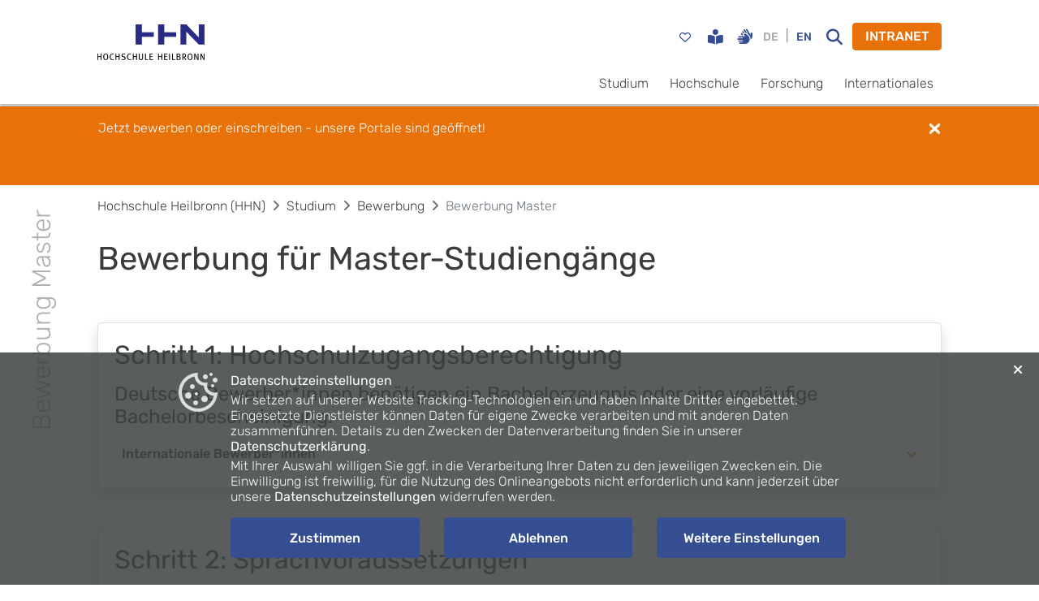

--- FILE ---
content_type: text/html; charset=utf-8
request_url: https://www.hs-heilbronn.de/de/bewerbung-master
body_size: 8710
content:
<!DOCTYPE html>
<html lang="de">
  <head>
    <meta charset="utf-8" />
    <meta name="viewport" content="width=device-width, initial-scale=1" />
    <meta
      name="generator"
      content="Scrivito by JustRelate Group GmbH (scrivito.com)"
    />
    
          <title data-rh="true">Bewerbung Master</title>
          <meta data-rh="true" name="twitter:card" content="summary_large_image"/><meta data-rh="true" name="prerender-status-code" content="200"/><meta data-rh="true" property="og:type" content="article"/><meta data-rh="true" property="og:url" content="https://www.hs-heilbronn.de/de/bewerbung-master"/><meta data-rh="true" name="description" content="Hochschule Heilbronn"/><meta data-rh="true" name="keywords" content="bewerbung,master"/><meta data-rh="true" name="twitter:title" content="Bewerbung Master"/><meta data-rh="true" property="og:title" content="Bewerbung Master"/><meta data-rh="true" name="facebook-domain-verification" content="6urdbgjzdxnao48alvnbsz1lsgf8lq"/>
          <link data-rh="true" rel="shortcut icon" type="image/png" href="/assets/favicon.03b212d5130e24c7d2ac.png"/><link data-rh="true" rel="canonical" href="https://www.hs-heilbronn.de/de/bewerbung-master"/><link data-rh="true" rel="preload" href="/assets/rubik-v21-latin-ext_latin_hebrew_cyrillic-ext_cyrillic-300.238abf51ac354c1ef5a7.woff" as="font" type="font/woff2" crossorigin="anonymous"/>
        
    <link rel="preconnect" href="https://api.scrivito.com" crossorigin />
    <link rel="preconnect" href="https://api.scrivito.com" />
    <link rel="preconnect" href="https://cdn0.scrvt.com" />
    <link rel="stylesheet" href="/assets/index.e592a8abe1a768de118b.css" />

    <script src="/js_snippets_head.js"></script>
  </head>
  <body class="two_lines_navigation">
    <div id="application" data-scrivito-prerendering-obj-id="7f4babf5012c2ae0"><div><div class="content-wrapper"><div class="shadow main-navigation-container sticky-top bg-white"><div class="container navigation"><div class="row"><div class="col-4 col-sm-3 col-md-2"><a class="navbar-brand " title="Homepage" href="/de"><img src="/assets/logo_color_de.1d2df2ddaca26921d4f3.png" class="img-fluid" alt="Logo Hochschule Heilbronn" width="136" height="45"/></a></div><div class="col-8 col-sm-9 col-md-10 align-self-center"><div id="top-navigation"><div class="container navigation"></div><div id="options-navigation" class="pt-2 pt-sm-3 pb-2 d-sm-flex justify-content-end align-items-center clearfix"><a id="Favourites" title="Favoriten" class="d-none d-sm-block text-decoration-none nav-icon " href="/de/favoritenliste-b6f5a451c334681b"><i class="btn btn-link btn-sm far fa-heart fa-lg nav-btn"></i></a><div class="d-flex float-right accessibility-options"><div><a title="Leichte Sprache" class="btn btn-link btn-sm nav-icon nav-btn" href="/de/leichte-sprache"><i class="fa-solid fa-book-open-reader fa-lg"></i></a></div><div><a title="Gebärdensprache" class="btn btn-link btn-sm nav-icon nav-btn" href="/de/gebaerdensprache"><i class="fas fa-hands fa-lg"></i></a></div><div class="d-flex float-right"><span class="float-right"><span><span class="btn btn-link btn-sm px-2 disabled">DE</span></span><span><span>|</span><a class="btn btn-link btn-sm px-2" href="https://www.hs-heilbronn.de/en/master-application">EN</a></span></span></div></div><button title="search" class="btn btn-link btn-sm mr-2 d-none d-sm-block nav-icon nav-btn"><i title="search" class="fa fa-search fa-lg"></i></button><button class="btn btn-primary d-none d-sm-block">INTRANET</button></div></div><div id="main-navigation" class="d-none d-sm-flex justify-content-end"><ul><li class="inactive"><a class="ml-3 color-dark" href="#">Studium</a></li><li class="inactive"><a class="ml-3 color-dark" href="#">Hochschule</a></li><li class="inactive"><a class="ml-3 color-dark" href="#">Forschung</a></li><li class="inactive"><a class="ml-3 color-dark" href="#">Internationales</a></li></ul></div></div></div></div></div><div class="fixed-bottom bg-white shadow-up d-block d-sm-none" id="mobil-navigation"><div class="nav-levels collapse"><div class=" favourite d-sm-none pl-3  border py-2"><div class="number d-inline-block text-white bg-primary"></div><div class=" d-flex align-items-center  "><a class=" tag-icon d-inline-block far fa-heart  fa-lg pr-1 py-2" href="/de/favoritenliste-b6f5a451c334681b"></a><span class="text-secondary fav-text">gespeicherte Studiengänge</span></div></div><div><div class="bg-white border-top"><ul class="list-unstyled"><li class="border-bottom"><a href="#" class="px-3 d-block color-dark py-3">Studium<i class="fas fa-angle-right float-right mt-1"></i></a></li><li class="border-bottom"><a href="#" class="px-3 d-block color-dark py-3">Hochschule<i class="fas fa-angle-right float-right mt-1"></i></a></li><li class="border-bottom"><a href="#" class="px-3 d-block color-dark py-3">Forschung<i class="fas fa-angle-right float-right mt-1"></i></a></li><li class="border-bottom"><a href="#" class="px-3 d-block color-dark py-3">Internationales<i class="fas fa-angle-right float-right mt-1"></i></a></li></ul></div></div></div><div class="collapse"><form action="https://www.hs-heilbronn.de/de/suchergebnisse-4faa73f18366dedf" class="w-100 pr-3" method="GET"><input autofocus="" name="q" type="text" class="search-input-mobile"/></form></div><div class="collapse"><div class="bg-white border-top"><ul class="list-unstyled"><li class="border-bottom"><a href="/profile" class="px-3 d-block py-3 btn btn-link text-left"><i class="fa fa-eye"></i> <!-- -->Profil und Datenschutz</a></li><li class="border-bottom"><a href="/settings" class="px-3 d-block py-3 btn btn-link text-left"><i class="fa fa-cog"></i> <!-- -->Einstellungen</a></li></ul></div></div><div class="row m-0"><div class="col-3 text-center pt-2 border-top"><button class="btn btn-link btn-sm mr-2 nav-btn" title="search"><i title="search" class="fa fa-search"></i></button></div><div class="col-6 border-left border-top border-right text-center pt-2"><a class="btn btn-link" href="/de/login-redirect-de">Intranet</a></div><div class="col-3 text-center pt-2 border-top"><button type="button" title="Navigation" class="btn btn-link"><i class="fas fa-bars"></i></button></div></div></div><div class="mb-0 rounded-0 disturber-text sticky-top-custom alert alert-warning fade" role="alert"><div class="bg-primary container"><button class="close" title="Anzeige schließen"><i class="fas fa-times"></i></button><div class="d-flex justify-content-between"><div><div class="d-inline mr-2"><p>Jetzt bewerben oder einschreiben - unsere Portale sind geöffnet!</p></div></div></div></div></div><div><div class="text-center strong text-danger"></div><div><div class="container position-relative"><aside class="sidebar text-nowrap"><span class="mirror">Bewerbung Master</span></aside></div><div class="container"><nav aria-label="breadcrumb"><ol class="breadcrumb bg-white px-0 py-3 m-0" itemscope="" itemType="http://schema.org/BreadcrumbList"><li class="breadcrumb-item" itemProp="itemListElement" itemscope="" itemType="http://schema.org/ListItem"><a class="color-dark" itemProp="item" href="/de"><span itemProp="name">Hochschule Heilbronn (HHN)</span></a><meta itemProp="position" content="0"/></li><li class="breadcrumb-item" itemProp="itemListElement" itemscope="" itemType="http://schema.org/ListItem"><a class="color-dark" itemProp="item" href="/de/studium-452dd4501156a3d5"><span itemProp="name">Studium</span></a><meta itemProp="position" content="1"/></li><li class="breadcrumb-item" itemProp="itemListElement" itemscope="" itemType="http://schema.org/ListItem"><a class="color-dark" itemProp="item" href="/de/bewerbung-72e788a96636adef"><span itemProp="name">Bewerbung</span></a><meta itemProp="position" content="2"/></li><li class="breadcrumb-item active color-gray" aria-current="page" itemProp="itemListElement" itemscope="" itemType="http://schema.org/ListItem"><span itemProp="name">Bewerbung Master</span><meta itemProp="position" content="3"/></li></ol></nav></div><div><div><section class="bg-white py-3"><div class="container"><div><h1 class="h1 color-dark text-break hyphens-auto text-left" lang="de">Bewerbung für Master-Studiengänge</h1></div></div></section></div><div><section class="bg-white py-4"><div class="container"><div class="p-y shadow card"><div class="card-body"><div><h1 class="h2 color-dark text-break hyphens-auto text-left" lang="de">Schritt 1: Hochschulzugangsberechtigung</h1></div><div><h3 class="h4 color-dark text-break hyphens-auto text-left" lang="de">Deutsche Bewerber*innen benötigen ein Bachelorzeugnis oder eine vorläufige Bachelorbescheinigung.</h3></div><div class="collapse-widget"><div class="collapse-widget-panel"><button type="button" class="btn-block bg-gray-white color-dark mb-1 px-2 inactive btn btn-link">Internationale Bewerber*innen</button><div class="p-2 d-print-block collapse"><div><div><div class="text-widget text-left"><p><strong id="isPasted">Bewerber*innen mit internationalen Zeugnissen müssen ihre Zeugnisse zuerst vom Studienkolleg Konstanz oder von </strong><strong>uni-assist</strong><strong id="isPasted">&nbsp;anerkennen lassen.</strong></p></div></div><div><div class="text-widget text-left"><p><strong id="isPasted">Zeugnisanerkennung Konstanz:</strong></p><p>Hierfür müssen Sie auf der Seite des Studienkolleg Konstanz ein Online-Formular ausfüllen und die Bildungsnachweise als Kopien hochladen. Das Studienkolleg Konstanz prüft Ihre Unterlagen und sendet an die Hochschule eine E-Mail mit der Bewertung Ihrer Unterlagen <br><br><em><strong>Beachten Sie, dass Ihre Bewerbung nicht berücksichtigt wird, wenn Sie die Zeugnisanerkennung nicht bis zum Bewerbungsschluss eingereicht haben!</strong></em></p></div></div><div><div style="height:2em"></div></div><div><a class="btn btn-secondary" href="https://www.htwg-konstanz.de/studium/studienkolleg-der-htwg-konstanz/zeugnisanerkennung/anerkennung">Studienkolleg Konstanz</a></div><div><div style="height:3em"></div></div><div><div class="text-widget text-left"><p><strong>Zeugnisanerkennung uni-assist:</strong></p><p>Hierfür müssen Sie auf der Seite von uni-assist die Zeugnisanerkennung beantragen. uni-assist prüft Ihre Unterlagen und Sie bekommen eine Vorprüfungsdokumentation (VPD) Ihres Hochschulabschlusses.<br id="isPasted"><br><strong><em>Beachten Sie, dass Sie Ihre Online-Bewerbung nicht abschließen können, wenn Sie die Zeugnisanerkennung nicht hochladen!</em></strong></p></div></div><div><a class="btn btn-secondary" href="https://www.uni-assist.de/bewerben/bewerbung-planen/vpd/#c940" target="_blank">uni-assist</a></div><div><div style="height:3em"></div></div><div><h5 class="h5 color-dark text-break hyphens-auto text-left" lang="de">Bewerber*innen aus China, Vietnam und Indien</h5></div><div><div class="text-widget text-left"><p>Bei Studienbewerbungen aus China, Vietnam oder Indien muss das Originalzertifikat über die Echtheit ihrer Dokumente bzw. die Original-Bescheinigung der akademischen Prüfstelle des Kulturreferates der Deutschen Botschaft (APS) beiliegen.<br id="isPasted"><br>Weitere Informationen erhalten Sie in der jeweiligen Akademischen Prüfstelle (Academic Evaluation Center):</p></div></div><div><a class="btn btn-link" href="https://www.aps.org.cn/" target="_blank">Akademische Prüfstelle - Peking China </a></div><div><a class="btn btn-link" href="https://vietnam.diplo.de/vn-vi" target="_blank">Akademische Prüfstelle - Hanoi, Vietnam </a></div><div><a class="btn btn-link" href="https://www.aps-india.de/" target="_blank">Akademische Prüfstelle - Neu Delhi, India</a></div><div><div style="height:3em"></div></div><div><h5 class="h5 color-dark text-break hyphens-auto text-left" lang="de">Ausnahmen</h5></div><div><h6 class="h6 color-dark text-break hyphens-auto text-left" lang="de">Bewerber*innen für Automotive Systems Engineering, Electrical Systems Engineering, Mechatronik und Robotik, Maschinenbau, Technical Management</h6></div><div><div class="text-widget text-left"><p id="isPasted">Internationale Bewerber*innen für die genannten Studiengänge müssen Ihre Zeugnisse nicht beim Studienkolleg Konstanz anerkennen lassen. Die Zeugnisse werden an der Fakultät Technik anerkannt (mehr Informationen <a href="https://cdn.hs-heilbronn.de/4c79ed1fdf4b429d/980b4c0ccfcb/Zeugnisanerkennung_HHN_en_Formular.pdf">hier</a>). Bitte beachten Sie, dass trotzdem der APS-Prozess für die Länder China, Vietnam und Indien eingehalten werden muss.</p></div></div><div><div style="height:2em"></div></div><div><h6 class="h6 color-dark text-break hyphens-auto text-left" lang="de">Bewerber*innen für Medizinische ​Informatik</h6></div><div><div class="text-widget text-left"><p id="isPasted">Internationale Bewerber*innen für das Studium Medizinische Informatik ("Medizinische Informatik") müssen ihre Zeugnisse nicht am Zentrum für internationale Studierende in Konstanz anerkennen lassen. Die Zeugnisanerkennung läuft über die Universität Heidelberg.</p></div></div><div><div style="height:5em"></div></div></div></div></div></div></div></div></div></section></div><div><section class="bg-white py-4"><div class="container"><div class="p-y shadow card"><div class="card-body"><div><h1 class="h2 color-dark text-break hyphens-auto text-left" lang="de">Schritt 2: Sprachvoraussetzungen</h1></div><div><div class="text-widget text-left"><p>Deutsche Beweber*innen müssen zur Bewerbung für einen deutschsprachigen Studiengang keinen Sprachtest vorlegen.</p><p>Möchten Sie einen englischsprachigen Studiengang studieren? In der Tabelle finden Sie eine Übersicht der notwendigen Sprachvoraussetzungen und von uns anerkannten Tests.</p><p>Internationale Bewerber*innen für einen deutschsprachigen Studiengang müssen der Bewerbung einen Nachweis über ihre Deutschkenntnisse beilegen.</p></div></div><div><a class="btn btn-primary" href="https://cdn.hs-heilbronn.de/a04e6654a5d0da3e/f7239abf1b7b/251020_Sprache_MA.pdf" target="_blank">Sprachvoraussetzungen - Nur relevant für internationale Bewerber*innen und Bewerber*innen für englischsprachige Studiengänge</a></div></div></div></div></section></div><div><section class="bg-white py-4"><div class="container"><div class="p-y shadow card"><div class="card-body"><div><h1 class="h2 color-dark text-break hyphens-auto text-left" lang="de">Schritt 3: Bewerben &amp; Einschreiben</h1></div><div><div class="text-widget text-left"><p id="isPasted">Ist Ihr Studiengang zulassungsbeschränkt oder können Sie sich direkt einschreiben?&nbsp;</p><p>Beachten Sie die Bewerbungsfristen und lesen Sie sich die Hinweise sorgfältig durch:</p></div></div><div class="collapse-widget"><div class="collapse-widget-panel"><button type="button" class="btn-block bg-gray-white color-dark mb-1 px-2 inactive btn btn-link">Schritt 1: Fristen prüfen</button><div class="p-2 d-print-block collapse"><div><div><div class="text-widget text-left"><p>In den Listen unten sehen Sie, an welche Frist für Ihren Studiengang gilt:</p></div></div><div class="collapse-widget"><div class="collapse-widget-panel"><button type="button" class="btn-block bg-gray-white color-dark mb-1 px-2 inactive btn btn-link">Zulassungsbeschränkte Studiengänge – Frist 15. Juni</button><div class="p-2 d-print-block collapse"><div><div><div class="text-widget text-left"><style type="text/css" id="isPasted">p, li { white-space: pre-wrap; }</style><p>Studiengänge mit Zulassungsbeschränkung (örtlicher NC) nehmen nur eine begrenzte Anzahl von Studierenden auf. Um einen Studienplatz zu erhalten, müssen Sie sich zunächst für das Studium bewerben. Die Bewerber*innen werden dann nach Auswahlkriterien geordnet. Erfolgreiche Kandidat*innen erhalten ein Zulassungsangebot.</p></div></div><div><h6 class="h6 color-dark text-break hyphens-auto text-left" lang="de">Zulassungsbeschränkte Masterstudiengänge mit Frist 15. Juni:</h6></div><div><div class="px-3"><div class="row align-items-start"><div class="col-lg-6  col-12 pb-4 pb-lg-0  false"><div><div class="page-list-headline">Wirtschaft</div><ul class="page-list"><li><a href="/de/master-unternehmensfuehrung" target="_blank"><i class="fas fa-book-reader mr-2"></i>Unternehmensführung</a></li><li><a href="/de/master-entrepreneurship" target="_blank"><i class="fas fa-book-reader mr-2"></i>Entrepreneurship</a></li><li><a href="/de/master-transport-und-logistik-management" target="_blank"><i class="fas fa-book-reader mr-2"></i>Transport und Logistik Management</a></li><li><a href="/de/wirtschaftsinformatik-digital-business-and-angewandte-ki"><i class="fas fa-book-reader mr-2"></i>Wirtschaftsinformatik - Digital Business &amp; Angewandte KI</a></li></ul></div></div><div class="col-lg-6  col-12 pb-4 pb-lg-0  false"></div></div></div></div><div><div style="height:3em"></div></div></div></div></div><div class="collapse-widget-panel"><button type="button" class="btn-block bg-gray-white color-dark mb-1 px-2 inactive btn btn-link">Zulassungsbeschränkte Studiengänge – Frist 15. Juli / 15. Januar</button><div class="p-2 d-print-block collapse"><div><div><div class="px-3"><div class="row align-items-start"><div class="col-lg-6  col-12 pb-4 pb-lg-0  false"><div><div class="text-widget text-left"><style type="text/css" id="isPasted">p, li { white-space: pre-wrap; }</style><p>Studiengänge mit Zulassungsbeschränkung (örtlicher NC) nehmen nur eine begrenzte Anzahl von Studierenden auf. Um einen Studienplatz zu erhalten, müssen Sie sich zunächst für das Studium bewerben. Die Bewerber*innen werden dann nach Auswahlkriterien geordnet. Erfolgreiche Kandidat*innen erhalten ein Zulassungsangebot.</p></div></div></div><div class="col-lg-6  col-12 pb-4 pb-lg-0  false"><div class="card bg-lighter-gray border-0 rounded-0"><div class="card-body"><div><h5 class="h5 color-dark text-break hyphens-auto text-left b-top" lang="de">Freie Plätze</h5></div><div><div class="text-widget text-left"><p>In einigen zulassungsbeschränkten Studiengängen gibt es noch freie Plätze.</p></div></div><div><a class="btn btn-link" href="/de/studienplatzboerse">Infos zur Bewerbung</a></div></div></div></div></div></div></div><div><h6 class="h6 color-dark text-break hyphens-auto text-left" lang="de">Zulassungsbeschränkte Masterstudiengänge:</h6></div><div><div class="px-3"><div class="row align-items-start"><div class="col-lg-6  col-12 pb-4 pb-lg-0  false"><div><div class="page-list-headline">Informatik</div><ul class="page-list"><li><a href="https://www.hs-heilbronn.de/en/applied-artificial-intelligence-master" target="_blank"><i class="fas fa-book-reader mr-2"></i>Applied Artificial Intelligence</a></li><li><a href="/de/medizinische-informatik-master" target="_blank"><i class="fas fa-book-reader mr-2"></i>Medizinische Informatik Master</a></li><li><a href="https://www.hs-heilbronn.de/en/software-engineering-master" target="_blank"><i class="fas fa-book-reader mr-2"></i>Software Engineering Master</a></li></ul></div><div><div class="page-list-headline">Technik</div><ul class="page-list"><li><a href="https://www.hs-heilbronn.de/en/international-master-of-technical-innovation" target="_blank"><i class="fas fa-book-reader mr-2"></i>International Master of Technical Innovation</a></li><li><a href="/de/master-technical-management" target="_blank"><i class="fas fa-book-reader mr-2"></i>Technical Management Master</a></li></ul></div></div><div class="col-lg-6  col-12 pb-4 pb-lg-0  false"><div><div class="page-list-headline">Wirtschaft</div><ul class="page-list"><li><a href="/de/master-betriebswirtschaft-und-kultur-freizeit-und-sportmanagement" target="_blank"><i class="fas fa-book-reader mr-2"></i>Betriebswirtschaft und Kultur-, Freizeit- und Sportmanagement (M.A.)</a></li><li><a href="/de/business-analytics-controlling-and-consulting" target="_blank"><i class="fas fa-book-reader mr-2"></i>Business Analytics, Controlling &amp; Consulting</a></li><li><a href="https://www.hs-heilbronn.de/en/international-business-and-intercultural-management" target="_blank"><i class="fas fa-book-reader mr-2"></i>International Business &amp; Intercultural Management</a></li><li><a href="/de/tourismus-und-nachhaltigkeitsmanagement" target="_blank"><i class="fas fa-book-reader mr-2"></i>Nachhaltige Tourismusentwicklung</a></li><li><a href="https://www.hs-heilbronn.de/en/tourism-futures-studies" target="_blank"><i class="fas fa-book-reader mr-2"></i>Tourism Futures Studies</a></li></ul></div></div></div></div></div><div><div style="height:3em"></div></div></div></div></div><div class="collapse-widget-panel"><button type="button" class="btn-block bg-gray-white color-dark mb-1 px-2 inactive btn btn-link">Direkteinschreibung – Frist 22. September  / 09. März</button><div class="p-2 d-print-block collapse"><div><div><div class="text-widget text-left"><style type="text/css" id="isPasted">p, li { white-space: pre-wrap; }</style><p>Für Studiengänge mit Direkteinschreibung gibt es keine maximale Anzahl von Bewerber*innen, die angenommen werden können. Erfüllen Sie die Zulassungsvoraussetzungen, erhalten Sie direkt einen Studienplatz.</p></div></div><div><h6 class="h6 color-dark text-break hyphens-auto text-left" lang="de">Masterstudiengänge mit Direkteinschreibung</h6></div><div><div class="px-3"><div class="row align-items-start"><div class="col-lg-7  col-12 pb-4 pb-lg-0  false"><div><div class="page-list-headline">Technik</div><ul class="page-list"><li><a href="/de/master-automotive-systems-engineering" target="_blank"><i class="fas fa-book-reader mr-2"></i>Automotive Systems Engineering Master</a></li><li><a href="/de/master-electrical-systems-engineering" target="_blank"><i class="fas fa-book-reader mr-2"></i>Electrical Systems Engineering Master</a></li><li><a href="/de/master-elektrotechnik" target="_blank"><i class="fas fa-book-reader mr-2"></i>Elektrotechnik</a></li><li><a href="/de/master-mechatronik-und-robotik" target="_blank"><i class="fas fa-book-reader mr-2"></i>Mechatronik und Robotik Master</a></li><li><a href="/de/master-maschinenbau" target="_blank"><i class="fas fa-book-reader mr-2"></i>Maschinenbau Master</a></li></ul></div></div><div class="col-lg-5  col-12 pb-4 pb-lg-0  false"><div><div class="page-list-headline">Wirtschaft</div><ul class="page-list"><li><a href="/de/international-marketing-and-communication" target="_blank"><i class="fas fa-book-reader mr-2"></i>International Marketing &amp; Communication</a></li></ul></div></div></div></div></div><div><div style="height:3em"></div></div></div></div></div></div><div><h5 class="h5 color-dark text-break hyphens-auto text-left" lang="de">Wie läuft die Bewerbung ab? – Vorgehensweise Schritt für Schritt:</h5></div></div></div></div><div class="collapse-widget-panel"><button type="button" class="btn-block bg-gray-white color-dark mb-1 px-2 inactive btn btn-link">Schritt 2: Registrierung und Bewerbung bei der Hochschule Heilbronn (HHN)</button><div class="p-2 d-print-block collapse"><div><div><div class="px-3"><div class="row align-items-start"><div class="col-lg-6  col-12 pb-4 pb-lg-0  false"><div><div class="text-widget text-left"><p id="isPasted">Registrieren Sie sich online im Bewerbungsportal "eCampus" der HHN. Nach der Registrierung erhalten Sie eine Bestätigungsemail.</p></div></div><div><div style="height:2em"></div></div><div><a class="btn btn-primary" href="https://hhn.hispro.de/" target="_blank">Zum Bewerbungsportal (eCampus)</a></div><div><div style="height:2em"></div></div><div><div class="text-widget text-left"><p id="isPasted">Sie können sich grundsätzlich für <em>einen </em>Masterstudiengang bewerben.</p><p><strong>Ausnahme:</strong> Sie können sich für <strong>maximal 3 verwandte</strong> Master-Studiengänge - innerhalb eines Clusters - bewerben. Siehe <a href="/de/mehrfachbewerbung-master-27bc64bcfb946fef">hier.</a></p></div></div></div><div class="col-lg-6  col-12 pb-4 pb-lg-0  false"></div></div></div></div><div><div style="height:2em"></div></div></div></div></div><div class="collapse-widget-panel"><button type="button" class="btn-block bg-gray-white color-dark mb-1 px-2 inactive btn btn-link">Schritt 3: Upload Ihrer Unterlagen</button><div class="p-2 d-print-block collapse"><div><div><section class="bg-white py-3"><div class="container-fluid mx-0 px-0"><div><div class="text-widget text-left"><p>Bitte laden Sie Ihre Unterlagen im Rahmen des Bewerbungs-/Einschreibeprozesses im Portal eCampus hoch. Wir nehmen Ihre Unterlagen ausschließlich online entgegen. Eine persönliche Abgabe oder postalische Zusendung ist nicht möglich.</p></div></div><div><div style="height:1em"></div></div><div><a class="btn btn-secondary" href="/de/Checkliste-Master-Bewerbungsunterlagen" target="_blank">Checkliste Bewerbungsunterlagen Master</a></div><div><div style="height:2em"></div></div><div><div class="text-widget text-left"><p>Nachreichung von Unterlagen erfolgt per E-Mail an die zuständige <a href="/de/studierendensekretariat" target="_blank">Sachbearbeiterin</a>.</p><p><u><strong><u>Bitte beachten Sie:</u></strong>&nbsp;</u><strong><u><br></u></strong></p><p>Akzeptiert werden nur Anhänge in folgenden Dateiformaten: *jpg, *jpeg, *pdf, *png.</p></div></div><div><div style="height:2em"></div></div></div></section></div></div></div></div><div class="collapse-widget-panel"><button type="button" class="btn-block bg-gray-white color-dark mb-1 px-2 inactive btn btn-link">Schritt 4: Status Ihrer Bewerbung</button><div class="p-2 d-print-block collapse"><div><div><div style="height:2em"></div></div><div><div class="text-widget text-left"><h4 lang="de" id="isPasted">Informationen zum Status Ihrer Bewerbung</h4><p>Über untenstehenden Link können Sie sich jederzeit über den Status Ihrer Bewerbung informieren. Auf eCampus können Sie z.B. einsehen, welche Unterlagen Sie ggf. noch einreichen müssen.</p></div></div><div><a class="btn btn-primary" href="https://hhn.hispro.de/qisserver/pages/cs/sys/portal/hisinoneStartPage.faces" target="_blank">eCampus Hochschule Heilbronn</a></div><div><div style="height:1em"></div></div><div><div style="height:2em"></div></div></div></div></div><div class="collapse-widget-panel"><button type="button" class="btn-block bg-gray-white color-dark mb-1 px-2 inactive btn btn-link">Schritt 5: Einschreibung/Immatrikulation</button><div class="p-2 d-print-block collapse"><div><div><div class="text-widget text-left"><p id="isPasted">Innerhalb der im Zulassungsbescheid festgesetzten Frist müssen Sie auf eCampus über den untenstehenden Link die Online-Einschreibung (Immatrikulation) durchführen.</p><p>Bitte laden Sie die noch einzureichenden Unterlagen im Rahmen der Online-Immatrikulation hoch. Wir nehmen Ihre Unterlagen ausschließlich online entgegen. Eine persönliche Abgabe oder postalische Zusendung ist nicht möglich.</p><p>Nach der Einschreibung sind Sie Studierender der HHN - herzlich willkommen!</p></div></div><div><a class="btn btn-primary" href="https://hhn.hispro.de/" target="_blank">Bewerbungs- und Einschreibeportal der HHN (eCampus)</a></div><div><div style="height:3em"></div></div><div><div class="px-3"><div class="row align-items-start"><div class="col-lg-6  col-12 pb-4 pb-lg-0  false"><div class="shadow card bg-lighter-gray border-0 rounded-0"><div class="card-body"><div><h3 class="h3 color-dark text-break hyphens-auto text-left" lang="de">Krankenversicherung</h3></div><div><div class="text-widget text-left"><p lang="de" id="isPasted">Bitte teilen Sie Ihrer Krankenkasse mit, dass Sie an der Hochschule Heilbronn studieren werden. Wenn Sie privat versichert sind, können Sie die Bestätigung bei einer beliebigen gesetzlichen Krankenkasse anfordern. Hierzu müssen Sie der Krankenkasse die Absendernummer der Hochschule Heilbronn mitteilen.</p><p><strong>Absendernummer der Hochschule Heilbronn: H0000366</strong><br><br>Die Versicherungsbestätigung wird dann digital von der Krankenkasse an die Hochschule übertragen, in der Regel bis zum nächsten Werktag. Die Zusendung einer Versicherungsbescheinigung durch Sie ist nicht mehr notwendig.</p></div></div><div><div style="height:2em"></div></div><div><a class="btn btn-secondary" href="/de/krankenversicherung-fuer-internationale-studierende" target="_blank">Mehr zum Thema Krankenversicherung für Internationale Studierende</a></div></div></div></div><div class="col-lg-6  col-12 pb-4 pb-lg-0  false"><div class="shadow card bg-lighter-gray border-0 rounded-0"><div class="card-body"><div><div class="text-widget text-left"><h3>Studiengebühren</h3><div><p>Internationale Studierende aus Nicht-EU/EWR-Staaten bezahlen eine Gebühr in Höhe von 1.500 Euro pro Semester.</p></div></div></div><div><a class="btn btn-secondary" href="/de/studiengebuehren" target="_blank">Informationen zu den Studiengebühren</a></div></div></div><div><div style="height:2em"></div></div><div class="shadow card bg-lighter-gray border-0 rounded-0"><div class="card-body"><div><div class="text-widget text-left"><h3>Stipendien</h3><div><p>Informieren Sie sich über verschiedene Stipendienangebote, wie das Deutschlandstipendium oder unser Unternehmensstipendium.</p></div></div></div><div><a class="btn btn-secondary" href="/de/stipendien" target="_blank">Zu den Stipendien-Angeboten</a></div></div></div></div></div></div></div><div><div style="height:2em"></div></div></div></div></div></div></div></div></div></section></div><div><section class="bg-white py-4"><div class="container"><div class="p-y shadow card"><div class="card-body"><div><h1 class="h2 color-dark text-break hyphens-auto text-left" lang="de">Schritt 4: Vorbereitung aufs Studium</h1></div><div><div class="px-3"><div class="row align-items-start"><div class="col-lg-1  col-12 pb-4 pb-lg-0  false"><div><a title="International Student Support" href="https://www.hs-heilbronn.de/en/admitted-international-degree-seeking-students" target="_blank"><i class="fas fa-rocket fa-3x" aria-hidden="true" title="International Student Support"></i></a></div></div><div class="col-lg-11  col-12 pb-4 pb-lg-0  false"><div><div class="text-widget text-left"><p>Herzlich willkommen an der HHN! Wir freuen uns, dass Sie da sein. Bevor es losgeht, gibt es noch einiges zu organisieren. Wir unterstützen Sie gerne bei Fragen zur Wohnungssuche, Bafög und allen Prozessen rund ums Studium.</p></div></div></div></div></div></div><div><div class="px-3"><div class="row align-items-start"><div class="col-lg-4  col-12 pb-4 pb-lg-0  false"><div><div class="text-center"><a class="btn btn-secondary" href="/de/studentisches-servicebuero">Studentisches Servicebüro</a></div></div></div><div class="col-lg-4  col-12 pb-4 pb-lg-0  false"><div><div class="text-center"><a class="btn btn-primary" href="/de/zugelassene-internationale-degree-seeking-studierende" target="_blank">International Student Support</a></div></div></div><div class="col-lg-4  col-12 pb-4 pb-lg-0  false"><div><a class="btn btn-secondary" href="/de/herzlichwillkommen">Studienstart</a></div></div></div></div></div></div></div></div></section></div><div><section class="bg-white py-5"><div class="container"><div><div class="px-3"><div class="row align-items-start"><div class="col-lg-4  col-12 pb-4 pb-lg-0  false"><div class="card card-theme"><div class="card-body"><div><div class="text-center"><a title="" href="/de/FAQ"><i class="fas fa-question fa-5x" aria-hidden="true" title=""></i></a></div></div><div><div class="text-widget text-center"><h3><a target="_blank" href="/de/FAQ">FAQ&nbsp;</a></h3><p><a target="_blank" rel="noopener noreferrer" href="/de/FAQ">Noch etwas unklar? Hier finden Sie häufig gestellte Fragen rund um den Bewerbungsprozess.</a></p></div></div></div></div></div><div class="col-lg-4  col-12 pb-4 pb-lg-0  false"><div class="card card-theme"><div class="card-body"><div><div class="text-center"><a title="Kontakt / Sprechzeiten " href="/de/studierendensekretariat"><i class="fas fa-users fa-5x" aria-hidden="true" title="Kontakt / Sprechzeiten "></i></a></div></div><div><div class="text-widget text-center"><h3><a target="_blank" href="/de/studierendensekretariat">Kontakt / Sprechzeiten</a><a href="/de/studierendensekretariat"> <br></a></h3><p><a target="_blank" rel="noopener noreferrer" href="/de/studierendensekretariat">Bei Fragen zum Bewerbungsprozess wenden Sie sich an das Studierendensekretariat. </a></p></div></div></div></div></div><div class="col-lg-4  col-12 pb-4 pb-lg-0  false"><div class="card card-theme"><div class="card-body"><div><div class="text-center"><a title="" href="/de/bewerbung-bachelor"><i class="fas fa-map-signs fa-5x" aria-hidden="true" title=""></i></a></div></div><div><div class="text-widget text-center"><h3><a href="/de/bewerbung-bachelor" target="_blank">Bewerbung Bachelor</a><a href="/de/studierendensekretariat"><br></a></h3><p><a href="/de/bewerbung-bachelor" target="_blank">Sie wollen einen Bachelor studieren? Hier finden Sie die Wege zum Studium für einen Bachelor-Studienplatz.</a></p></div></div></div></div></div></div></div></div><div><div class="px-3"><div class="row align-items-start"><div class="col-lg-3  col-12 pb-4 pb-lg-0  false"></div><div class="col-lg-3  col-12 pb-4 pb-lg-0  false"></div><div class="col-lg-3  col-12 pb-4 pb-lg-0  false"></div><div class="col-lg-3  col-12 pb-4 pb-lg-0  false"></div></div></div></div></div></section></div></div></div></div><footer><div class="bg-white border-top py-4 footer"><div class="container"><div class=" pb-1"><strong>Quicklinks</strong></div><ul id="footer__favorite-links"><li><a href="/de/kontakt">Kontakt und Anfahrt</a></li><li><a href="/de/standorte">Standorte</a></li><li><a href="/de/events">Veranstaltungskalender</a></li><li><a href="/de/semesterterminplan">Semesterterminplan</a></li><li><a href="/de/jobboerse">Jobbörse für Studierende</a></li><li><a href="/de/guide-me">Studium von A-Z: GuideMe</a></li><li><a href="/de/angebote-fuer-schulen">Schulen</a></li><li><a href="/de/karriere">Karriere</a></li><li><a href="/de/alumni">Alumni</a></li><li><a href="/de/kommunikation">Kommunikation und Marketing</a></li><li><a href="/de/hinweisgebersystem">Compliance &amp; Hinweisgebersystem</a></li><li><a href="/de/intranet">Intranet</a></li></ul></div></div><div class="bg-dark-blue py-4"><div class="container"><div><div><div class="px-3"><div class="row align-items-start"><div class="col-lg-2  col-12 pb-4 pb-lg-0  false"><div class="card card-theme"><div class="card-body"><div class="" style="width:57px;height:60px"><a href="https://www.hs-heilbronn.de/de/familie "><img width="57px" src="https://cdn.hs-heilbronn.de/96404ee8ecee4d65/b97fe42cc76d/v/1309690b9d5a/96404ee8ecee4d65-f703131419f9-96404ee8ecee4d65-81356e2f6fe3-audit_fgh_z_05_RGB_7_L.png" class="img-fluid" alt="Logo des Audits familiengerechte Hochschule. Die HHN ist seit 2005 zertifiziert." loading="lazy" height="60px" style="aspect-ratio:57px / 60px"/></a></div></div></div></div><div class="col-lg-2  col-12 pb-4 pb-lg-0  false"><div class="card card-theme"><div class="card-body"><div class="" style="width:148px;height:75px"><a title="leitbild" href="/de/leitbild" target="_blank"><img width="148px" src="https://cdn.hs-heilbronn.de/08d09d4c9176fc90/cd2a9cc0e2ea/v/97ed75f2a831/08d09d4c9176fc90-f79bff7db7d7-08d09d4c9176fc90-36c8b51ab200-Logo_Weltoffene_Hochschulen_gegen_Fremdenfeindlichkeit.png" class="img-fluid" alt="Logo der weltoffenen Hochschulen gegen Fremdenfeindlichkeit" loading="lazy" height="75px" style="aspect-ratio:148px / 75px"/></a></div></div></div></div><div class="col-lg-2  col-12 pb-4 pb-lg-0  false"><div class="card card-theme"><div class="card-body"><div class="" style="width:153px;height:42px"><a title="Charta der Vielfalt" href="https://www.charta-der-vielfalt.de/ueber-uns/ueber-die-initiative/" target="_blank"><img width="153px" src="https://cdn.hs-heilbronn.de/34c03f212e669b51/f719256046b0/v/4b068ed16f7e/34c03f212e669b51-ae577e93c194-34c03f212e669b51-b5d1f521e6f4-Charta-der-Vielfalt-Leitfaden-Unterzeichner-CMYK-RZ-hoch.png" class="img-fluid" alt="Logo der Charta der Vielfalt mit Stempel unterzeichnet" loading="lazy" height="42px" style="aspect-ratio:153px / 42px"/></a></div></div></div></div><div class="col-lg-3  col-12 pb-4 pb-lg-0  false"><div class="" style="width:100px;height:100px"><a title="hfsw" href="http://www.hfsw.de/" target="_blank"><img width="100px" src="https://cdn.hs-heilbronn.de/8117d186e27a85df/b28888c68e98/v/4490223832df/8117d186e27a85df-852a502eb601-HfSW_Logo_grau_mit_Flaeche_100pro.png" class="img-fluid" alt="Logo der Hochschulföderation Süd-West (HfSW)" loading="lazy" height="100px" style="aspect-ratio:100px / 100px"/></a></div></div><div class="col-lg-3  col-12 pb-4 pb-lg-0  false"></div></div></div></div></div></div></div><div class="bg-white py-4 "><div class="container position-relative"><div class="row flex-column-reverse flex-sm-row pb-4 pb-sm-0"><div class="col-sm-4"><span class="navbar-brand"><img src="/assets/logo_color_de.1d2df2ddaca26921d4f3.png" class="img-fluid" alt="Logo Hochschule Heilbronn" width="136" height="45"/></span></div><div class="col-sm-8 d-flex flex-column"><div class="d-inline-flex justify-content-sm-end  justify-content-between pl-3 pr-3"><ul id="footer__footer-follow" class="pb-2 "><li><a title="spotify" href="https://open.spotify.com/show/2lXe7pupwh9hHlurMAOvyq"><i title="spotify" class="fab fa-2x fa-spotify"></i></a></li><li><a title="instagram" href="https://www.instagram.com/hochschule_heilbronn/"><i title="instagram" class="fab fa-2x fa-instagram"></i></a></li><li><a title="tiktok" href="https://www.tiktok.com/@hochschule_heilbronn"><i title="tiktok" class="fab fa-2x fa-tiktok"></i></a></li><li><a title="linkedin" href="https://www.linkedin.com/school/hochschule-heilbronn---hochschule-f%C3%BCr-technik-wirtschaft-und-informatik/"><i title="linkedin" class="fab fa-2x fa-linkedin"></i></a></li><li><a title="youtube" href="https://www.youtube.com/user/HochschuleHeilbronn"><i title="youtube" class="fab fa-2x fa-youtube"></i></a></li></ul></div><div class="d-flex flex-column flex-sm-row justify-content-sm-end"><span class="pr-2">© <!-- -->2026<!-- --> HHN</span><ul id="footer__footer-links" class="justify-content-sm-end pb-2 pb-sm-0"><li><a href="/de/impressum">Impressum</a></li><li><a href="/de/datenschutz">Datenschutz</a></li><li><a href="/de/barrierefreiheit">Barrierefreiheit</a></li><li><a href="/de/kontakt">Kontakt</a></li><li><a href="#">Intranet</a></li></ul></div></div></div></div></div></footer><div class="cookie-box d-md-flex flex-columnm overflow-auto"><div class="cookie-content d-flex"><div class="cookie-img-box"><img class="cookie-img" src="/assets/cookie_consent_icon.9e93bc5babdacce5702f.svg" alt="cookie-img" width="50" height="50"/></div><div><div><p><strong>Datenschutzeinstellungen</strong></p><p>Wir setzen auf unserer Website Tracking-Technologien ein und haben Inhalte Dritter eingebettet. Eingesetzte Dienstleister können Daten für eigene Zwecke verarbeiten und mit anderen Daten zusammenführen. Details zu den Zwecken der Datenverarbeitung finden Sie in unserer <a href="/de/datenschutzeinstellungen-a282521cafc521e1"><strong>Datenschutzerklärung</strong></a>.&nbsp;</p><p>Mit Ihrer Auswahl willigen Sie ggf. in die Verarbeitung Ihrer Daten zu den jeweiligen Zwecken ein. Die Einwilligung ist freiwillig, für die Nutzung des Onlineangebots nicht erforderlich und kann jederzeit über unsere <a href="/de/datenschutzeinstellungen-a282521cafc521e1"><strong>Datenschutzeinstellungen</strong>&nbsp;</a>widerrufen werden.</p></div><div class="d-flex flex-column flex-lg-row cookie-button-row mt-3"><div class="col cookie-button-col pl-0"><button class="cookie-button btn btn-secondary w-100 btn-block mb-2">Zustimmen</button></div><div class="col cookie-button-col"><button class="cookie-button btn btn-secondary w-100 btn-block mb-2">Ablehnen</button></div><div class="col cookie-button-col pr-0"><button class="cookie-button btn btn-secondary w-100 btn-block py-0">Weitere Einstellungen</button></div></div><div class="cookie-banner-close"><button class="btn btn-link"><i class="fa fa-close"></i></button></div></div></div></div></div></div></div>
    <script src="/assets/preloadDumps/7f4babf5012c2ae0.4050526e0c2ca900b29a.js"></script>
    <script async src="/assets/index.5d2754437ce591bb6035.js"></script>
    <script src="/js_snippets_before_body_end.js"></script>
  </body>
</html>


--- FILE ---
content_type: image/svg+xml
request_url: https://www.hs-heilbronn.de/assets/cookie_consent_icon.9e93bc5babdacce5702f.svg
body_size: 17
content:
<svg width="50" height="50" xmlns="http://www.w3.org/2000/svg"  fill="white" fill-rule="evenodd" clip-rule="evenodd"><path transform="scale(2 2)" d="M23.999 12.149c-.049 3.834-1.893 7.223-4.706 9.378-1.993 1.53-4.485 2.449-7.198 2.473-6.464.057-12.051-5.107-12.095-12 3.966 1.066 7.682-1.993 6-6 4.668.655 6.859-2.389 6.077-6 6.724.064 11.999 5.542 11.922 12.149zm-15.576-4.123c-.065 3.393-2.801 5.868-6.182 6.166 1.008 4.489 5.015 7.807 9.759 7.807 5.262 0 9.576-4.072 9.97-9.229.369-4.818-2.755-9.357-7.796-10.534-.277 2.908-2.381 5.357-5.751 5.79zm5.077 8.974c.828 0 1.5.672 1.5 1.5s-.672 1.5-1.5 1.5-1.5-.672-1.5-1.5.672-1.5 1.5-1.5zm-5.5-2.853c1.104 0 2 .896 2 2s-.896 2-2 2-2-.896-2-2 .896-2 2-2zm10-2.147c1.104 0 2 .896 2 2s-.896 2-2 2-2-.896-2-2 .896-2 2-2zm-5 0c.552 0 1 .448 1 1s-.448 1-1 1-1-.448-1-1 .448-1 1-1zm2.5-5c.828 0 1.5.672 1.5 1.5s-.672 1.5-1.5 1.5-1.5-.672-1.5-1.5.672-1.5 1.5-1.5zm-12.5 0c.552 0 1 .448 1 1s-.448 1-1 1-1-.448-1-1 .448-1 1-1zm-1.5-4c.828 0 1.5.672 1.5 1.5s-.672 1.5-1.5 1.5-1.5-.672-1.5-1.5.672-1.5 1.5-1.5zm6-2c.828 0 1.5.672 1.5 1.5s-.672 1.5-1.5 1.5-1.5-.672-1.5-1.5.672-1.5 1.5-1.5zm-3.5-1c.552 0 1 .448 1 1s-.448 1-1 1-1-.448-1-1 .448-1 1-1z"/></svg>
